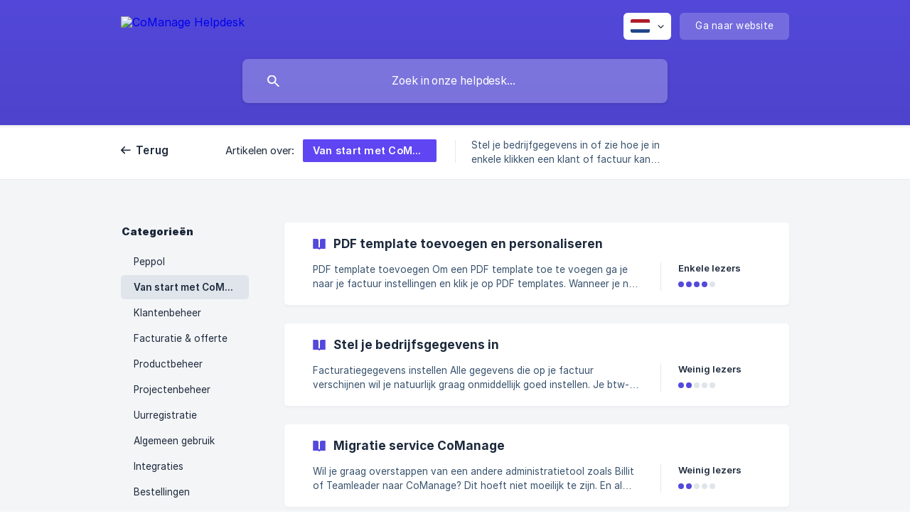

--- FILE ---
content_type: text/html; charset=utf-8
request_url: https://help.comanage.me/nl/category/van-start-met-comanage-158qe6f/
body_size: 5122
content:
<!DOCTYPE html><html lang="nl" dir="ltr"><head><meta http-equiv="Content-Type" content="text/html; charset=utf-8"><meta name="viewport" content="width=device-width, initial-scale=1"><meta property="og:locale" content="nl"><meta property="og:site_name" content="CoManage Helpdesk"><meta property="og:type" content="website"><link rel="icon" href="https://image.crisp.chat/avatar/website/69107bde-bef2-410b-baf7-869c73ddcbe2/512/?1769011006096"><link rel="apple-touch-icon" href="https://image.crisp.chat/avatar/website/69107bde-bef2-410b-baf7-869c73ddcbe2/512/?1769011006096"><meta name="msapplication-TileColor" content="#5449DD"><meta name="msapplication-TileImage" content="https://image.crisp.chat/avatar/website/69107bde-bef2-410b-baf7-869c73ddcbe2/512/?1769011006096"><style type="text/css">*::selection {
  background: rgba(84, 73, 221, .2);
}

.csh-theme-background-color-default {
  background-color: #5449DD;
}

.csh-theme-background-color-light {
  background-color: #F4F5F7;
}

.csh-theme-background-color-light-alpha {
  background-color: rgba(244, 245, 247, .4);
}

.csh-button.csh-button-accent {
  background-color: #5449DD;
}

.csh-article .csh-article-content article a {
  color: #5449DD;
}

.csh-article .csh-article-content article .csh-markdown.csh-markdown-title.csh-markdown-title-h1 {
  border-color: #5449DD;
}

.csh-article .csh-article-content article .csh-markdown.csh-markdown-code.csh-markdown-code-inline {
  background: rgba(84, 73, 221, .075);
  border-color: rgba(84, 73, 221, .2);
  color: #5449DD;
}

.csh-article .csh-article-content article .csh-markdown.csh-markdown-list .csh-markdown-list-item:before {
  background: #5449DD;
}</style><title>Van start met CoManage
 | CoManage Helpdesk</title><script type="text/javascript">window.$crisp = [];

CRISP_WEBSITE_ID = "69107bde-bef2-410b-baf7-869c73ddcbe2";

CRISP_RUNTIME_CONFIG = {
  locale : "nl"
};

(function(){d=document;s=d.createElement("script");s.src="https://client.crisp.chat/l.js";s.async=1;d.getElementsByTagName("head")[0].appendChild(s);})();
</script><meta name="description" content="Stel je bedrijfgegevens in of zie hoe je in enkele klikken een klant of factuur kan toevoegen"><meta property="og:title" content="Van start met CoManage"><meta property="og:description" content="Stel je bedrijfgegevens in of zie hoe je in enkele klikken een klant of factuur kan toevoegen"><meta property="og:url" content="https://help.comanage.me/nl/category/van-start-met-comanage-158qe6f/"><link rel="canonical" href="https://help.comanage.me/nl/category/van-start-met-comanage-158qe6f/"><link rel="stylesheet" href="https://static.crisp.help/stylesheets/libs/libs.min.css?cca2211f2ccd9cb5fb332bc53b83aaf4c" type="text/css"/><link rel="stylesheet" href="https://static.crisp.help/stylesheets/site/common/common.min.css?ca10ef04f0afa03de4dc66155cd7f7cf7" type="text/css"/><link rel="stylesheet" href="https://static.crisp.help/stylesheets/site/category/category.min.css?c8429d46b815c757c3d8f4c944508c656" type="text/css"/><script src="https://static.crisp.help/javascripts/libs/libs.min.js?c2b50f410e1948f5861dbca6bbcbd5df9" type="text/javascript"></script><script src="https://static.crisp.help/javascripts/site/common/common.min.js?c86907751c64929d4057cef41590a3137" type="text/javascript"></script><script src="https://static.crisp.help/javascripts/site/category/category.min.js?c1682bda17c434a5ad4d643558ae3811e" type="text/javascript"></script></head><body><header role="banner"><div class="csh-wrapper"><div class="csh-header-main"><a href="/nl/" role="none" class="csh-header-main-logo"><img src="https://storage.crisp.chat/users/helpdesk/website/9449cf8917f7b800/logomainneg2x_8sskea.png" alt="CoManage Helpdesk"></a><div role="none" class="csh-header-main-actions"><div data-expanded="false" role="none" onclick="CrispHelpdeskCommon.toggle_language()" class="csh-header-main-actions-locale"><div class="csh-header-main-actions-locale-current"><span data-country="nl" class="csh-flag"><span class="csh-flag-image"></span></span></div><ul><li><a href="/en/" data-current="false" role="none" class="csh-font-sans-regular"><span data-country="gb" class="csh-flag"><span class="csh-flag-image"></span></span>English</a></li><li><a href="/fr/" data-current="false" role="none" class="csh-font-sans-regular"><span data-country="fr" class="csh-flag"><span class="csh-flag-image"></span></span>French</a></li><li><a href="/nl/" data-current="true" role="none" class="csh-font-sans-medium"><span data-country="nl" class="csh-flag"><span class="csh-flag-image"></span></span>Dutch</a></li></ul></div><a href="https://comanage.me/" target="_blank" rel="noopener noreferrer" role="none" class="csh-header-main-actions-website"><span class="csh-header-main-actions-website-itself csh-font-sans-regular">Ga naar website</span></a></div><span class="csh-clear"></span></div><form action="/nl/includes/search/" role="search" onsubmit="return false" data-target-suggest="/nl/includes/suggest/" data-target-report="/nl/includes/report/" data-has-emphasis="false" data-has-focus="false" data-expanded="false" data-pending="false" class="csh-header-search"><span class="csh-header-search-field"><input type="search" name="search_query" autocomplete="off" autocorrect="off" autocapitalize="off" maxlength="100" placeholder="Zoek in onze helpdesk..." aria-label="Zoek in onze helpdesk..." role="searchbox" onfocus="CrispHelpdeskCommon.toggle_search_focus(true)" onblur="CrispHelpdeskCommon.toggle_search_focus(false)" onkeydown="CrispHelpdeskCommon.key_search_field(event)" onkeyup="CrispHelpdeskCommon.type_search_field(this)" onsearch="CrispHelpdeskCommon.search_search_field(this)" class="csh-font-sans-regular"><span class="csh-header-search-field-autocomplete csh-font-sans-regular"></span><span class="csh-header-search-field-ruler"><span class="csh-header-search-field-ruler-text csh-font-sans-semibold"></span></span></span><div class="csh-header-search-results"></div></form></div><div data-tile="default" data-has-banner="false" class="csh-header-background csh-theme-background-color-default"></div></header><nav role="navigation" class="csh-navigation"><div class="csh-wrapper"><div class="csh-navigation-wrap"><a href="/nl/" role="link" class="csh-navigation-back csh-font-sans-medium">Terug</a><div class="csh-navigation-title csh-navigation-title-list"><div class="csh-navigation-title-list-wrap"><span class="csh-navigation-title-list-subject"><span class="csh-navigation-title-list-subject-label csh-font-sans-regular">Artikelen over:</span><span style="background-color: #5f46f2;" data-has-category="true" class="csh-category-badge csh-font-sans-medium">Van start met CoManage</span></span><span class="csh-navigation-title-list-separator-wrap"><span class="csh-navigation-title-list-separator"></span></span><div class="csh-navigation-title-list-description-wrap csh-text-wrap csh-font-sans-regular"><div class="csh-navigation-title-list-description"><h6 class="csh-text-ellipsis-multiline csh-text-ellipsis-multiline-lines-2">Stel je bedrijfgegevens in of zie hoe je in enkele klikken een klant of factuur kan toevoegen</h6></div></div></div></div><span class="csh-navigation-pad"></span></div></div></nav><div id="body" class="csh-theme-background-color-light"><div class="csh-wrapper"><div role="main" class="csh-category"><aside role="complementary"><div class="csh-aside"><p class="csh-aside-title csh-text-wrap csh-font-sans-bold">Categorieën</p><ul role="list"><li role="listitem"><a href="/nl/category/peppol-1cm84d1/" role="link" data-active="false" class="csh-aside-single-line csh-font-sans-regular">Peppol</a></li><li role="listitem"><a href="/nl/category/van-start-met-comanage-158qe6f/" role="link" data-active="true" class="csh-aside-single-line csh-font-sans-medium">Van start met CoManage</a></li><li role="listitem"><a href="/nl/category/klantenbeheer-1ilji89/" role="link" data-active="false" class="csh-aside-single-line csh-font-sans-regular">Klantenbeheer</a></li><li role="listitem"><a href="/nl/category/facturatie-offerte-12ax6l2/" role="link" data-active="false" class="csh-aside-single-line csh-font-sans-regular">Facturatie &amp; offerte</a></li><li role="listitem"><a href="/nl/category/productbeheer-1jvqh9c/" role="link" data-active="false" class="csh-aside-single-line csh-font-sans-regular">Productbeheer</a></li><li role="listitem"><a href="/nl/category/projectenbeheer-5jk4tl/" role="link" data-active="false" class="csh-aside-single-line csh-font-sans-regular">Projectenbeheer</a></li><li role="listitem"><a href="/nl/category/uurregistratie-5jllty/" role="link" data-active="false" class="csh-aside-single-line csh-font-sans-regular">Uurregistratie</a></li><li role="listitem"><a href="/nl/category/algemeen-gebruik-1bxhot1/" role="link" data-active="false" class="csh-aside-single-line csh-font-sans-regular">Algemeen gebruik</a></li><li role="listitem"><a href="/nl/category/integraties-1ib707a/" role="link" data-active="false" class="csh-aside-single-line csh-font-sans-regular">Integraties</a></li><li role="listitem"><a href="/nl/category/bestellingen-1p3831h/" role="link" data-active="false" class="csh-aside-single-line csh-font-sans-regular">Bestellingen</a></li></ul></div></aside><section><div data-expanded="false" class="csh-category-section"><ul role="list" class="csh-category-section-list"><li data-collapsed="false" role="listitem" class="csh-category-item"><a href="/nl/article/pdf-template-toevoegen-en-personaliseren-1roweue/" role="link" class="csh-box csh-box-link"><h6 class="csh-category-item-title csh-font-sans-semibold csh-text-wrap csh-text-ellipsis-multiline csh-text-ellipsis-multiline-lines-2"><span class="csh-category-item-title-icon csh-theme-background-color-default"></span>PDF template toevoegen en personaliseren</h6><span class="csh-category-item-meta"><span class="csh-category-item-meta-description csh-text-wrap csh-text-ellipsis-multiline csh-text-ellipsis-multiline-lines-2 csh-font-sans-regular">PDF template toevoegen

Om een PDF template toe te voegen ga je naar je factuur instellingen en klik je op PDF templates.



Wanneer je nog geen template hebt toegevoegd krijg je hier de keuze tussen één van de 6 standaard templates om de positie van je logo, facturatiegegevens en klantgegevens te kiezen. De verschillende opties waar je</span><span class="csh-category-item-meta-separator"></span><span class="csh-category-item-meta-popularity"><span class="csh-category-item-meta-popularity-label csh-font-sans-medium">Enkele lezers</span><span class="csh-popularity"><span data-active="true" class="csh-popularity-bar csh-theme-background-color-default"></span><span data-active="true" class="csh-popularity-bar csh-theme-background-color-default"></span><span data-active="true" class="csh-popularity-bar csh-theme-background-color-default"></span><span data-active="true" class="csh-popularity-bar csh-theme-background-color-default"></span><span data-active="false" class="csh-popularity-bar"></span></span></span></span></a></li><li data-collapsed="false" role="listitem" class="csh-category-item"><a href="/nl/article/stel-je-bedrijfsgegevens-in-kfqtr3/" role="link" class="csh-box csh-box-link"><h6 class="csh-category-item-title csh-font-sans-semibold csh-text-wrap csh-text-ellipsis-multiline csh-text-ellipsis-multiline-lines-2"><span class="csh-category-item-title-icon csh-theme-background-color-default"></span>Stel je bedrijfsgegevens in</h6><span class="csh-category-item-meta"><span class="csh-category-item-meta-description csh-text-wrap csh-text-ellipsis-multiline csh-text-ellipsis-multiline-lines-2 csh-font-sans-regular">Facturatiegegevens instellen

Alle gegevens die op je factuur verschijnen wil je natuurlijk graag onmiddellijk goed instellen. Je btw-nummer, contactgegevens en andere bedrijfsinfo vervolledigen kan op de pagina team instellingen.

Bedrijfsgegevens invullen

Logo uploaden

Je facturen en offertes kan je voorzien van je eigen b</span><span class="csh-category-item-meta-separator"></span><span class="csh-category-item-meta-popularity"><span class="csh-category-item-meta-popularity-label csh-font-sans-medium">Weinig lezers</span><span class="csh-popularity"><span data-active="true" class="csh-popularity-bar csh-theme-background-color-default"></span><span data-active="true" class="csh-popularity-bar csh-theme-background-color-default"></span><span data-active="false" class="csh-popularity-bar"></span><span data-active="false" class="csh-popularity-bar"></span><span data-active="false" class="csh-popularity-bar"></span></span></span></span></a></li><li data-collapsed="false" role="listitem" class="csh-category-item"><a href="/nl/article/migratie-service-comanage-1yag5zo/" role="link" class="csh-box csh-box-link"><h6 class="csh-category-item-title csh-font-sans-semibold csh-text-wrap csh-text-ellipsis-multiline csh-text-ellipsis-multiline-lines-2"><span class="csh-category-item-title-icon csh-theme-background-color-default"></span>Migratie service CoManage</h6><span class="csh-category-item-meta"><span class="csh-category-item-meta-description csh-text-wrap csh-text-ellipsis-multiline csh-text-ellipsis-multiline-lines-2 csh-font-sans-regular">Wil je graag overstappen van een andere administratietool zoals Billit of Teamleader naar CoManage? Dit hoeft niet moeilijk te zijn. En al zeker niet met onze migratieservice die je gratis aangeboden krijgt als je voor een StarterPlus of Pro abonnement gaat.
 
Wat krijg je in de migratieservice:
-       Al jouw contacten worden voor jou in CoManage gezet
-       Jouw producten/diensten worden voor jou in CoManage gezet
 
Het enige wat jij hoeft te doen is de Excel of csv bestanden waar</span><span class="csh-category-item-meta-separator"></span><span class="csh-category-item-meta-popularity"><span class="csh-category-item-meta-popularity-label csh-font-sans-medium">Weinig lezers</span><span class="csh-popularity"><span data-active="true" class="csh-popularity-bar csh-theme-background-color-default"></span><span data-active="true" class="csh-popularity-bar csh-theme-background-color-default"></span><span data-active="false" class="csh-popularity-bar"></span><span data-active="false" class="csh-popularity-bar"></span><span data-active="false" class="csh-popularity-bar"></span></span></span></span></a></li><li data-collapsed="false" role="listitem" class="csh-category-item"><a href="/nl/article/algemene-voorwaarden-toevoegen-174ym4q/" role="link" class="csh-box csh-box-link"><h6 class="csh-category-item-title csh-font-sans-semibold csh-text-wrap csh-text-ellipsis-multiline csh-text-ellipsis-multiline-lines-2"><span class="csh-category-item-title-icon csh-theme-background-color-default"></span>Algemene voorwaarden toevoegen</h6><span class="csh-category-item-meta"><span class="csh-category-item-meta-description csh-text-wrap csh-text-ellipsis-multiline csh-text-ellipsis-multiline-lines-2 csh-font-sans-regular">In CoManage voeg je gemakkelijk jouw algemene voorwaarden toe, zodat deze altijd worden toegevoegd aan de pdf van jouw factuur, offerte, creditfactuur of bestelling.

De algemene voorwaarden instellen

Klik op het radje links onderin jouw CoManage scherm om naar instellingen te gaan.

Vervolgens klik je op ‘factuur instellingen’.

Dan ga je naar het kopje ‘voorwaarden’.

Hier voeg je jouw algemene voorwaarden voor facturen toe. Je kan er zelf voor kiezen in hoeveel kolommen je de</span><span class="csh-category-item-meta-separator"></span><span class="csh-category-item-meta-popularity"><span class="csh-category-item-meta-popularity-label csh-font-sans-medium">Weinig lezers</span><span class="csh-popularity"><span data-active="true" class="csh-popularity-bar csh-theme-background-color-default"></span><span data-active="false" class="csh-popularity-bar"></span><span data-active="false" class="csh-popularity-bar"></span><span data-active="false" class="csh-popularity-bar"></span><span data-active="false" class="csh-popularity-bar"></span></span></span></span></a></li><li data-collapsed="false" role="listitem" class="csh-category-item"><a href="/nl/article/voeg-je-eerste-factuur-toe-190c3c5/" role="link" class="csh-box csh-box-link"><h6 class="csh-category-item-title csh-font-sans-semibold csh-text-wrap csh-text-ellipsis-multiline csh-text-ellipsis-multiline-lines-2"><span class="csh-category-item-title-icon csh-theme-background-color-default"></span>Voeg je eerste factuur toe</h6><span class="csh-category-item-meta"><span class="csh-category-item-meta-description csh-text-wrap csh-text-ellipsis-multiline csh-text-ellipsis-multiline-lines-2 csh-font-sans-regular">Factuuroverzicht

In het overzicht van je facturen vind je een lijst van al je gemaakte facturen en concepten daarvan. Hier kan je filteren als volgt:

status

jaar / kwartaal / maand

Je eerste factuur voeg je toe door in het overzicht op de knop &quot;nieuwe factuur&quot; te klikken. Het volgende scherm laat je toe om al de details van je factuur te bepalen. Zo kan je o.a.

een titel toevoegen

je klant koppelen

status kiezen

template</span><span class="csh-category-item-meta-separator"></span><span class="csh-category-item-meta-popularity"><span class="csh-category-item-meta-popularity-label csh-font-sans-medium">Enkele lezers</span><span class="csh-popularity"><span data-active="true" class="csh-popularity-bar csh-theme-background-color-default"></span><span data-active="true" class="csh-popularity-bar csh-theme-background-color-default"></span><span data-active="true" class="csh-popularity-bar csh-theme-background-color-default"></span><span data-active="false" class="csh-popularity-bar"></span><span data-active="false" class="csh-popularity-bar"></span></span></span></span></a></li><li data-collapsed="false" role="listitem" class="csh-category-item"><a href="/nl/article/voeg-je-eerste-offerte-toe-1qfes4r/" role="link" class="csh-box csh-box-link"><h6 class="csh-category-item-title csh-font-sans-semibold csh-text-wrap csh-text-ellipsis-multiline csh-text-ellipsis-multiline-lines-2"><span class="csh-category-item-title-icon csh-theme-background-color-default"></span>Voeg je eerste offerte toe</h6><span class="csh-category-item-meta"><span class="csh-category-item-meta-description csh-text-wrap csh-text-ellipsis-multiline csh-text-ellipsis-multiline-lines-2 csh-font-sans-regular">Offerteoverzicht

In het overzicht van je offertes vind je een lijst van al je gemaakte offertes en concepten daarvan. Hier kan je filteren als volgt:

status

jaar / kwartaal / maand

Je eerste offerte voeg je toe door in het overzicht op de knop &quot;nieuwe offerte&quot; te klikken. Het volgende scherm laat je toe om al de details van je factuur te bepalen. Zo kan je o.a.

een titel toevoegen

je contact koppelen

status kiezen

templat</span><span class="csh-category-item-meta-separator"></span><span class="csh-category-item-meta-popularity"><span class="csh-category-item-meta-popularity-label csh-font-sans-medium">Weinig lezers</span><span class="csh-popularity"><span data-active="true" class="csh-popularity-bar csh-theme-background-color-default"></span><span data-active="true" class="csh-popularity-bar csh-theme-background-color-default"></span><span data-active="false" class="csh-popularity-bar"></span><span data-active="false" class="csh-popularity-bar"></span><span data-active="false" class="csh-popularity-bar"></span></span></span></span></a></li><li data-collapsed="false" role="listitem" class="csh-category-item"><a href="/nl/article/voeg-je-eerste-kostaankoopfactuur-toe-rd05me/" role="link" class="csh-box csh-box-link"><h6 class="csh-category-item-title csh-font-sans-semibold csh-text-wrap csh-text-ellipsis-multiline csh-text-ellipsis-multiline-lines-2"><span class="csh-category-item-title-icon csh-theme-background-color-default"></span>Voeg je eerste kost/aankoopfactuur toe</h6><span class="csh-category-item-meta"><span class="csh-category-item-meta-description csh-text-wrap csh-text-ellipsis-multiline csh-text-ellipsis-multiline-lines-2 csh-font-sans-regular">Kosten/aankopenoverzicht

De overzichtslijst van kosten werkt gelijkaardig aan de overzichtslijst van  facturen. Je hebt een lijst van jouw aankoopfacturen, die je kan filteren en aanpassen.

Je eerste aankoop voeg je toe door in het overzicht op de knop &quot;nieuwe aankoop&quot; te klikken. Het volgende scherm laat je toe om al de details van je kost te bepalen.
Je kan kiezen om te beginnen vanaf het formulier, of vanaf een afbeelding van je factuur / bes</span><span class="csh-category-item-meta-separator"></span><span class="csh-category-item-meta-popularity"><span class="csh-category-item-meta-popularity-label csh-font-sans-medium">Weinig lezers</span><span class="csh-popularity"><span data-active="true" class="csh-popularity-bar csh-theme-background-color-default"></span><span data-active="true" class="csh-popularity-bar csh-theme-background-color-default"></span><span data-active="false" class="csh-popularity-bar"></span><span data-active="false" class="csh-popularity-bar"></span><span data-active="false" class="csh-popularity-bar"></span></span></span></span></a></li><li data-collapsed="false" role="listitem" class="csh-category-item"><a href="/nl/article/voeg-je-eerste-klant-toe-i2a3rq/" role="link" class="csh-box csh-box-link"><h6 class="csh-category-item-title csh-font-sans-semibold csh-text-wrap csh-text-ellipsis-multiline csh-text-ellipsis-multiline-lines-2"><span class="csh-category-item-title-icon csh-theme-background-color-default"></span>Voeg je eerste klant toe</h6><span class="csh-category-item-meta"><span class="csh-category-item-meta-description csh-text-wrap csh-text-ellipsis-multiline csh-text-ellipsis-multiline-lines-2 csh-font-sans-regular">Contact toevoegen

In het overzicht van je contacten verschijnt een lijst van je bestaande contacten. De betreffende module maakt een onderscheid tussen de volgende:

persoon

bedrijf

Je kan dus zowel individuele personen als bedrijven toevoegen aan je contactenlijst.  Verder bevat deze module twee types:

klant

leverancier

Een contact toevoegen doe je in het overzicht met behulp van de knop &quot;nieuw contact&quot;.

Per contact kan je ondermeer</span><span class="csh-category-item-meta-separator"></span><span class="csh-category-item-meta-popularity"><span class="csh-category-item-meta-popularity-label csh-font-sans-medium">Weinig lezers</span><span class="csh-popularity"><span data-active="true" class="csh-popularity-bar csh-theme-background-color-default"></span><span data-active="false" class="csh-popularity-bar"></span><span data-active="false" class="csh-popularity-bar"></span><span data-active="false" class="csh-popularity-bar"></span><span data-active="false" class="csh-popularity-bar"></span></span></span></span></a></li></ul></div></section></div></div></div><footer role="contentinfo"><div class="csh-footer-ask"><div class="csh-wrapper"><div class="csh-footer-ask-text"><p class="csh-footer-ask-text-title csh-text-wrap csh-font-sans-bold">Niet gevonden wat u zocht?</p><p class="csh-footer-ask-text-label csh-text-wrap csh-font-sans-regular">Chat met ons of stuur ons een e-mail.</p></div><ul class="csh-footer-ask-buttons"><li><a aria-label="Chat met ons" href="#" role="button" onclick="CrispHelpdeskCommon.open_chatbox(); return false;" class="csh-button csh-button-accent csh-button-icon-chat csh-button-has-left-icon csh-font-sans-regular">Chat met ons</a></li><li><a aria-label="Stuur ons een e-mail" href="mailto:support@comanage.me" role="button" class="csh-button csh-button-accent csh-button-icon-email csh-button-has-left-icon csh-font-sans-regular">Stuur ons een e-mail</a></li></ul></div></div><div class="csh-footer-copyright csh-footer-copyright-separated"><div class="csh-wrapper"><span class="csh-footer-copyright-brand"><span class="csh-font-sans-regular">© 2026</span><img src="https://storage.crisp.chat/users/helpdesk/website/9449cf8917f7b800/logoicon_d7ww42.png" alt="CoManage Helpdesk"></span></div></div></footer></body></html>